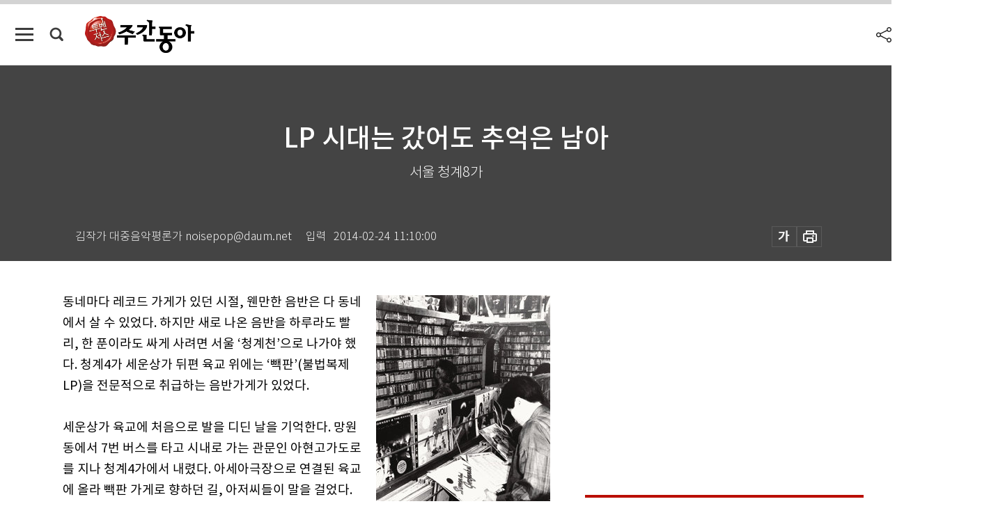

--- FILE ---
content_type: text/html; charset=UTF-8
request_url: https://weekly.donga.com/culture/article/all/11/97135/1
body_size: 15083
content:
<!DOCTYPE html>
<html lang="ko">
<head>
<title>LP 시대는 갔어도 추억은 남아｜주간동아</title>
<meta charset="utf-8" />
<meta http-equiv="X-UA-Compatible" content="IE=edge" />
<meta name='keywords' content='주간동아, 동아일보, 동아닷컴, Weekly.donga.com'>
<meta name='description' content="">
<meta name='writer' content='주간동아'>
<link rel="image_src" href="" />
<link rel='stylesheet' type='text/css' href='https://image.donga.com/magazine/week_w/css/style_sub.css?t=20250410' />
<script data-ad-client='ca-pub-3925768217140661' async src='https://pagead2.googlesyndication.com/pagead/js/adsbygoogle.js'></script>
<!-- dable meta tag -->
<!-- 아이템 ID (필수): 아이템을 식별하기 위해 사용하시는 유일한 키를 입력해 주셔야 하며, 문자 혹은 숫자를 입력하실 수
있으며, 동일한 아이템의 경우, PC와 모바일에서 동일한 아이템 ID 값을 가져야 합니다. -->
<meta content="97135" property="dable:item_id">

<!-- 아이템 작성자(기자명) (필수) -->
<meta content="김작가 대중음악평론가 noisepop@daum.net" property="dable:author">

<!-- 아이템 카테고리 -->
<meta content="문화&amp;라이프" property="article:section"> <!-- 메인 카테고리 (필수) -->

<!-- 아이템 작성일(ISO 8601) (필수) -->
<meta content="2014-02-24T11:10:00+09:00" property="article:published_time"> <!-- 예(한국시간 오후 1:20) -->

<meta name='robots' content='max-image-preview:none'/>
<meta property="og:title" content="" />

<meta property="og:type" content="article" />
<meta property="og:site_name" content="주간동아" />
<meta property="og:description" content="" />
<meta property="og:pubdate" content="" />
<meta property='og:url' content='https://weekly.donga.com/culture/article/all/11/97135/1'><meta name='twitter:url' content='https://weekly.donga.com/culture/article/all/11/97135/1' />
<meta name="twitter:card" content="summary_large_image" />
<meta name="twitter:image:src" content="" />
<meta name="twitter:site" content="@dongamedia" />
<meta name="twitter:description" content="" />
<meta name="twitter:title" content="" />
<meta itemprop="name" content="">
<meta itemprop="description" content="">


<link rel='stylesheet' type='text/css' href='https://image.donga.com/magazine/week_m/css/jquery-ui.css' />
<script type="text/javascript" src="https://image.donga.com/donga/js.v.1.0/jquery-latest.js"></script>
<script type='text/javascript' src='https://image.donga.com/donga/js.v.1.0/jquery-ui.js'></script>
<script type='text/javascript' src='https://image.donga.com/donga/js.v.1.0/jquery-cookie.js'></script>
<script type='text/javascript' src='https://image.donga.com/donga/js.v.1.0/donga.js'></script>
<script type="text/javascript" src="https://image.donga.com/donga/js.v.2.0/slick.js"></script>
<link rel="stylesheet" type="text/css" href="https://image.donga.com/donga/css.v.2.0/slick.css"/>
<script type='text/javascript' src="https://image.donga.com/magazine/week_w/js/common.js?t=20260120"></script>
<script async src="https://securepubads.g.doubleclick.net/tag/js/gpt.js"></script>
<script>
  window.googletag = window.googletag || {cmd: []};
  googletag.cmd.push(function() {
    googletag.defineSlot('/106061858/donga_magazine/pc_magazine_300250', [300, 250], 'div-gpt-ad-1697095737422-0').addService(googletag.pubads());
    googletag.defineSlot('/106061858/donga_magazine/pc_magazine_120600', [120, 600], 'div-gpt-ad-1697098371287-0').addService(googletag.pubads());
    googletag.defineSlot('/106061858/pc_magazine_970250_1', [970, 250], 'div-gpt-ad-1697096865331-0').addService(googletag.pubads());
    googletag.defineSlot('/106061858/donga_magazine/pc_magazine_970250_2', [970, 250], 'div-gpt-ad-1697099813812-0').addService(googletag.pubads());
    googletag.pubads().enableSingleRequest();
    googletag.pubads().collapseEmptyDivs();
    googletag.enableServices();
  });
</script>

<script type="text/javascript" src="https://image.donga.com/donga/js.v.1.0/GAbuilder.js?t=20240911"></script>
<script type="text/javascript">
gabuilder = new GAbuilder('GTM-N9BWDNB') ;
let pageviewObj = {
    'up_login_status' : 'N',
        'ep_contentdata_content_id' : '11.97135' ,
        'ep_contentdata_content_title' : 'LP 시대는 갔어도 추억은 남아' ,
        'ep_contentdata_delivered_date' : '2014-02-24 11:10:00' ,
        'ep_contentdata_content_category_1depth' : '문화&라이프' ,
        'ep_contentdata_content_category_2depth' : '-' ,
        'ep_contentdata_content_type' : '-' ,
        'ep_contentdata_content_tags' : '-' ,
        'ep_contentdata_author_name' : '-' ,
        'ep_contentdata_content_source' : '' ,
        'ep_contentdata_content_multimedia' : '-' ,
        'ep_contentdata_content_characters' : '0' ,
        'ep_contentdata_content_loginwall' : 'N' ,
        'ep_contentdata_content_series' : '김작가의 음담악담' ,
        'ep_contentdata_content_issue' : '-' ,
        'ep_contentdata_author_dept' : '-'
}
gabuilder.GAScreen(pageviewObj);
</script>

</head>
<body>
    
<!-- Google Tag Manager (noscript) -->
<noscript><iframe src='https://www.googletagmanager.com/ns.html?id=GTM-N9BWDNB' height='0' width='0' style='display:none;visibility:hidden'></iframe></noscript>
<!-- End Google Tag Manager (noscript) -->
        <div id="wrap" class="sub_page">
        <div id="header" class="header view_page">
            <div class="progress_area">
                <div class="progress_bar"></div>
            </div>
            <div class="header_inner">
                <div class="util_box left_box">
                <button class="icon_comm btn_full_menu" type="button"></button>
<button class="icon_comm btn_search" type="button"></button>
<div class="search_box">
    <form action="https://weekly.donga.com/search" method="get">
        <div class="search_bar">
            <input type="text" name="query" id="query" class="top_search" placeholder="검색어를 입력하세요.">
            <button class="icon_comm btn_search" type="submit"></button>
        </div>
    </form>
    <div id="latest_cont" class="latest_cont">
        <div class="list_cont" id="search_saved">
            <span class="tit">최근검색어</span>
            <p class='no_search'>최근 검색어<br /> 내역이 없습니다.</p>
        </div>
        <div id="fun_cont" class="fun_cont">
            <span class='btn_save'>검색어 저장 <button type='button' class='save' data-save='Y'>끄기</button></span>
            <button type="button" class="btn_close icon_com01 close">닫기</button>
        </div>
    </div>
</div>
            <script>
            $('#fun_cont .save').on('click', function () {
                if ( $(this).data('save') == "N" )
                {
                    $(this).data('save', 'Y') ;
                    $(this).html('끄기');
                    $.cookie('WEEKLYsearchWordSave', 'Y', { expires: 365, path: '/', domain: 'donga.com' });
                    $("#latest_cont p").remove() ;
                    $("#latest_cont ul").show() ;

                    let eventObj = {};
                    eventObj = {
                        event_name : 'search_event',
                        ep_button_name : '검색어 저장 켜기',
                        ep_button_area : '헤더',
                        ep_button_category : '공통'
                    }
                    gabuilder.GAEventOBJ(eventObj) ;
                }
                else
                {
                    $(this).data('save', 'N') ;
                    $(this).html('켜기');
                    $.cookie('WEEKLYsearchWordSave', 'N', { expires: 365, path: '/', domain: 'donga.com' });
                    $("#latest_cont ul").hide() ;
                    $("#latest_cont .list_cont .no_search").remove() ;
                    $("#latest_cont .list_cont").append("<p class='no_search'>검색어 저장 기능을<br /> 확인해주세요.</p>") ;

                    let eventObj = {};
                    eventObj = {
                        event_name : 'search_event',
                        ep_button_name : '검색어 저장 끄기',
                        ep_button_area : '헤더',
                        ep_button_category : '공통'
                    }
                    gabuilder.GAEventOBJ(eventObj) ;
                }
                return false;
            });
            $('#latest_cont .btn_del').on('click', function () {
                var word = $(this).data('word') ;
                setCookieSearch(word) ;
                $(this).parent().remove() ;
                return false;
            });
            function setCookieSearch(word)
            {
                $.ajax({
                    type: "GET",
                    url: "https://weekly.donga.com/search?mode=remove&query=" + word ,
                    dataType: "html",
                    success: function (result) {
                    }
                });
            }
            </script>

                </div>
                <h2 class="top_logo">
<a href="https://weekly.donga.com">
    <img src="https://image.donga.com/magazine/week_w/images/common/top_logo.png" alt="주간동아">
</a>
</h2>
<div id="gnb" class="gnb ">
    <ul class="gnb_menu">
        <li><a href="https://weekly.donga.com/coverstory">커버스토리</a></li>
        <li><a href="https://weekly.donga.com/politics">정치</a></li>
        <li><a href="https://weekly.donga.com/economy">경제</a></li>
        <li><a href="https://weekly.donga.com/society">사회</a></li>
        <li><a href="https://weekly.donga.com/inter">국제</a></li>
        <li><a href="https://weekly.donga.com/culture">문화&amp;라이프</a></li>
        <li><a href="https://weekly.donga.com/science">IT&amp;과학</a></li>
        <li><a href="https://weekly.donga.com/sports">스포츠</a></li>
        <li><a href="https://weekly.donga.com/people">피플</a></li>
    </ul>
</div>
                <div class="scroll_title">
                    <h2 class="current_title">LP 시대는 갔어도 추억은 남아</h2>
                    <button class='btn_editnum'><span class='month'>926</span>호 (2014. 2. 24)</button>
                </div>
                <div class="util_box right_box">
                    <button type="button" class="btn_share"></button>
                    <button type="button" class="btn_reply reply_yes">
                        <span class="replyCnt"></span>
                    </button>
                    <div class='login_wrap '>
    <button class='btn_login'><a href='https://secure.donga.com/membership/login.php?gourl=https%3A%2F%2Fweekly.donga.com%2Fculture%2Farticle%2Fall%2F11%2F97135%2F1' data-event_name="click_event" data-ep_button_name="로그인" data-ep_button_area="헤더" data-ep_button_category="공통" class='btn_login_gtm'>로그인</a></button>
    <div class='login_list_wrap'>
        <h2 class='user_name'><a href='https://secure.donga.com/membership/info.php'><span class='name'></span> 님</a></h2>
        <h3 class='menu_title'>내 콘텐츠</h3>
        <ul class='login_list'>
            <li>
                <a href='https://weekly.donga.com/Reporter?m=my'>내 구독 기자</a>
                <a href='https://weekly.donga.com/Series?m=my'>내 구독 연재</a>
            </li>
        </ul>
        <a href='https://secure.donga.com/membership/logout.php?gourl=https%3A%2F%2Fweekly.donga.com%2Fculture%2Farticle%2Fall%2F11%2F97135%2F1' class='logout'>로그아웃</a>
    </div>
</div>
                </div>
                <div id="shareLayer" class="share_layer">
                    <span class="title">공유하기</span>
                    <ul class="share_list"></ul>
                    <span class="icon_comm btn_close">닫기</span>
                </div>
            </div>
            <div class="full_menu_wrap">
    <div class="inner">
        <script src = 'https://dimg.donga.com/carriage/WEEKLY/cron/weekly_poster/weekly_poster.0.js?t=20260120'></script>
        <div class="menu_box">
            <ul class="menu_list gnb_list">
                <li><a href="https://weekly.donga.com/coverstory">커버스토리</a></li>
                <li><a href="https://weekly.donga.com/politics">정치</a></li>
                <li><a href="https://weekly.donga.com/economy">경제</a></li>
                <li><a href="https://weekly.donga.com/society">사회</a></li>
                <li><a href="https://weekly.donga.com/inter">국제</a></li>
                <li><a href="https://weekly.donga.com/culture">문화&amp;라이프</a></li>
                <li><a href="https://weekly.donga.com/science">IT&amp;과학</a></li>
                <li><a href="https://weekly.donga.com/sports">스포츠</a></li>
                <li><a href="https://weekly.donga.com/people">피플</a></li>
                <li><a href="https://weekly.donga.com/List">전체기사</a></li>
            </ul>
            <ul class="menu_list etc_list">
                <li><a href="https://weekly.donga.com/Series">연재</a></li>
                <li><a href="https://pf.kakao.com/_ExlPxixj" target='_blank'>기사제보</a></li>
                <li><a href="https://weekly.donga.com/Library?c=new">최신호 목차</a></li>
                <li><a href="https://web.donga.com/order/magazine/subscription.php" target="_blank">구독신청</a></li>
                <li><a href="https://weekly.donga.com/Library">라이브러리</a></li>
                <li><a href="https://weekly.donga.com/Docs?m=ad">광고안내</a></li>
                <li><a href="https://weekly.donga.com/Reporter">기자페이지</a></li>
            </ul>
        </div>
    </div>
</div>
        </div>
    
            <div class="editart_list_wrap">
            <div class="editart_list">
                <div class="title_cont">
                    <h3 class='title'>주간동아 <span class='month_num'>926</span>호</h3>
                    <button class="btn_all"><a href="https://weekly.donga.com/Library?c=926">전체목차보기</a></button>
                    <button class="btn_close"></button>
                    <h4 class='pub_date'>..</h4>
                </div>
                <ul class="editart_list_contents">
                        <li class='list_cate'><h5 class='category'>커버스토리</h5><ul class='contents_list'><li><a href='https://weekly.donga.com/coverstory/article/01/11/97126/1'>홀딱 벗겨지는 사생활</a></li><li><a href='https://weekly.donga.com/coverstory/article/01/11/97124/1'>농땡이? 숨소리까지 꼼짝 마!</a></li></ul></li><li class='list_cate'><h5 class='category'>정치</h5><ul class='contents_list'><li><a href='https://weekly.donga.com/politics/article/03/11/97132/1'>천해성 밀어낸 실세는 도대체 누구?</a></li><li><a href='https://weekly.donga.com/politics/article/03/11/97129/1'>‘朴心’ 때문에 박 터지는 與</a></li><li><a href='https://weekly.donga.com/politics/article/03/11/97125/1'>경제 회복·남북관계 개선 두 날개로 날아오르나</a></li></ul></li><li class='list_cate'><h5 class='category'>경제</h5><ul class='contents_list'><li><a href='https://weekly.donga.com/economy/article/04/11/97142/1'>늘려라! 해외펀드 투자를</a></li><li><a href='https://weekly.donga.com/economy/article/04/11/97141/1'>고소득층 지갑 열면…봄 온다</a></li><li><a href='https://weekly.donga.com/economy/article/04/11/97140/1'>글로벌 우량 기업 고령화 대책은 달랐다</a></li></ul></li><li class='list_cate'><h5 class='category'>사회</h5><ul class='contents_list'><li><a href='https://weekly.donga.com/society/article/05/11/97148/1'>“남과 같은 신혼여행 앙대요~”</a></li><li><a href='https://weekly.donga.com/society/article/05/11/97145/1'>“기둥, 보 모두 날림…준공검사도 잘못”</a></li><li><a href='https://weekly.donga.com/society/article/05/11/97127/1'>코오롱·부산外大 참사 피해자에 합당한 배상 책임</a></li><li><a href='https://weekly.donga.com/society/article/05/11/97121/1'>374명 外</a></li></ul></li><li class='list_cate'><h5 class='category'>국제</h5><ul class='contents_list'><li><a href='https://weekly.donga.com/inter/article/06/11/97153/1'>친한파 ‘혼다 의원 구하기’</a></li><li><a href='https://weekly.donga.com/inter/article/06/11/97152/1'>지재룡 주중대사 北, 3월 전격 소환하나</a></li><li><a href='https://weekly.donga.com/inter/article/06/11/97151/1'>“伊 일자리 창출”… 청바지 총리 행보</a></li><li><a href='https://weekly.donga.com/inter/article/06/11/97150/1'>“인권유린 ‘반인도 범죄’ 北 지도부에 보내는 경고장”</a></li></ul></li><li class='list_cate'><h5 class='category'>문화&라이프</h5><ul class='contents_list'><li><a href='https://weekly.donga.com/culture/article/07/11/97146/1'>한국은 지금 “셸 위 탱고?”</a></li><li><a href='https://weekly.donga.com/culture/article/07/11/97139/1'>꽃보다 눈부신 ‘눈꽃세상’</a></li><li><a href='https://weekly.donga.com/culture/article/07/11/97138/1'>우리 이웃집 그 여자 혹시 외계인?</a></li><li><a href='https://weekly.donga.com/culture/article/07/11/97137/1'>지하 권력 주무르는 찌라시 세상</a></li><li><a href='https://weekly.donga.com/culture/article/07/11/97136/1'>가시 돋친 가족, 탐욕의 맨 얼굴</a></li><li><a href='https://weekly.donga.com/culture/article/07/11/97135/1'>LP 시대는 갔어도 추억은 남아</a></li><li><a href='https://weekly.donga.com/culture/article/07/11/97134/1'>기대된다, 카멜레온 악단 음색</a></li><li><a href='https://weekly.donga.com/culture/article/07/11/97133/1'>神보다 중요한 가치는 무엇인가</a></li><li><a href='https://weekly.donga.com/culture/article/07/11/97131/1'>마카롱과 초콜릿 한입…달콤한 세상</a></li><li><a href='https://weekly.donga.com/culture/article/07/11/97130/1'>닥치고 맛있게 치킨전쟁 입은 즐거워!</a></li><li><a href='https://weekly.donga.com/culture/article/07/11/97128/1'>기네스에 위스키 투하 이거 ‘폭탄주’네</a></li><li><a href='https://weekly.donga.com/culture/article/07/11/97120/1'>8년 뒤 올림픽 갑니다</a></li><li><a href='https://weekly.donga.com/culture/article/07/11/97119/1'>무슨 나무의</a></li></ul></li><li class='list_cate'><h5 class='category'>IT&과학</h5><ul class='contents_list'><li><a href='https://weekly.donga.com/science/article/08/11/97144/1'>차세대 ‘갤럭시S5’에 쏠린 시선</a></li></ul></li><li class='list_cate'><h5 class='category'>스포츠</h5><ul class='contents_list'><li><a href='https://weekly.donga.com/sports/article/09/11/97143/1'>쉬쉬 감췄던 고질병 확 도려내나</a></li></ul></li><li class='list_cate'><h5 class='category'>피플</h5><ul class='contents_list'><li><a href='https://weekly.donga.com/people/article/10/11/97149/1'>“무대서 만나는 셰익스피어 또 다른 매력 발산하죠”</a></li><li><a href='https://weekly.donga.com/people/article/10/11/97147/1'>“No  2가 아닌 예능으로 제 2전성기”</a></li><li><a href='https://weekly.donga.com/people/article/10/11/97123/1'>“아랫목 온기 윗목으로 국민이 체감하게 할 것”  </a></li><li><a href='https://weekly.donga.com/people/article/10/11/97122/1'>“약속 바꾸면서도 선방…갑을관계 개선 더 챙겨야 ”  </a></li></ul></li>
                </ul>
            </div>
        </div>        <div id="contents">
            <div class="article_wrap">
                <div class="article_top">
                    <div class="inner">
                        <h3 class="sub_title"></h3>
                        <p class="title_text">LP 시대는 갔어도 추억은 남아</p>
                        <p class="title_sub_text">서울 청계8가</p>
                        <div class="top_below_box">
                            <li class='info_write'><h4 class='info_writer'><p class='name'>김작가 대중음악평론가 noisepop@daum.net</p></h4><p class='info_time'>입력<span class='time'>2014-02-24 11:10:00</span></p></li>
                            <div class="util_box">
                                <button type="button" class="btn_util btn_font"></button>
                                <button type="button" class="btn_util btn_print"></button>
                                
                            </div>
                            <div id="fontLayer" class="font_layer">
                                <span class="title">글자크기 설정</span>
                                <span class="font_size">
                                    <button type="button" class="btn_font01">가</button>
                                    <button type="button" class="btn_font02">가</button>
                                    <button type="button" class="btn_font03 on">가</button>
                                    <button type="button" class="btn_font04">가</button>
                                </span>
                                <span class="icon_com01 btn_close">닫기</span>
                            </div>
                        </div>
                    </div>
                </div>
                <div class="article_contents">
                    <div class="inner">
                        <div class="content">
                            <div class="article_view">
                            
                            <div class='photo_right'><img src='https://dimg.donga.com/egc/CDB/WEEKLY/Article/20/14/02/24/201402240500017_1.jpg' alt='LP 시대는 갔어도 추억은 남아'><p class='desc' style='width:250px;'>1980년대 말 서울 청계천 인근의 한 음반 가게.</p></div>동네마다 레코드 가게가 있던 시절, 웬만한 음반은 다 동네에서 살 수 있었다. 하지만 새로 나온 음반을 하루라도 빨리, 한 푼이라도 싸게 사려면 서울 ‘청계천’으로 나가야 했다. 청계4가 세운상가 뒤편 육교 위에는 ‘빽판’(불법복제 LP)을 전문적으로 취급하는 음반가게가 있었다.<br><br>세운상가 육교에 처음으로 발을 디딘 날을 기억한다. 망원동에서 7번 버스를 타고 시내로 가는 관문인 아현고가도로를 지나 청계4가에서 내렸다. 아세아극장으로 연결된 육교에 올라 빽판 가게로 향하던 길, 아저씨들이 말을 걸었다. 포르노 영화 비디오테이프와 잡지를 몰래 파는 아저씨들이었다. 소문은 익히 들어 알고 있었으되, 막상 아저씨들의 유혹을 최초로 직면하는 순간 나는 미국의 퇴락한 도시 뒷골목에서 마약상과 접촉하는 소년이 된 기분이었다. <br><br>돌아올 수 없는 어둠의 세계에 발을 담그지 않겠다는 의식의 발로라기보다 너무 비싸서 유혹을 뿌리쳤다. 그리고 1500~2000원짜리 빽판 몇 장을 산 후 부리나케 육교를 내려왔다. 그러고는 역시 청계4가에 모여 있던 음반 도매상에 들어가 그 주에 라이선스로 발매된 새 앨범들을 구매한 후 다시 7번 버스를 타고 집으로 돌아왔다. 아현고가도로를 지날 즈음에는 차창으로 석양 빛이 날아들었다. 그렇게 음악 애호가의 길에 입문했다.<br><br>입문단계가 끝나고 심화단계에 도달했다. 그때 주무대는 청계4가가 아니라 8가였다. 청계8가는 4가보다 훨씬 복잡했다. 후일 왕자웨이 감독의 ‘아비정전’에 나오는 홍콩 구룡성채를 보며 나는 청계8가를 떠올렸다. 복마전 같았다. <br><br>그 복마전 안에는 장안레코드와 돌레코드가 있었다. 1980년대부터 90년대 초·중반까지 장안의 음악 애호가가 모두 모여들던 곳이었다. 빽판과 라이선스, 원판(수입 LP)까지 모든 게 구비된 곳이었고, 물량 또한 어마어마했다. 입문단계 시절에는 머릿속 ‘장바구니’에 미리 담아둔 음반만 샀지만, 이 무렵엔 족히 10만 장은 넘을 앨범들을 하나하나 다 빼보며 몇 시간을 보냈다. 그래봐야 가난한 고교생은 고작 한 번에 서너 장 살 뿐이었지만 눈치를 주는 직원은 없었다.<br><br><script type='text/javascript' src='https://image.donga.com/dac/MAGAZINE/PC/magazine_common_view_middle_5para_01.js'></script><br><br>모든 정보를 음악 잡지에 의존할 수밖에 없던 시절이었다. 앨범 표지와 곡 제목, 멤버 이름과 사진을 몇 시간씩 들여다보는 것만으로도 많은 공부가 됐다. 공부가 끝나면 손가락 끝이 먼지로 꼬질꼬질해졌다. 집으로 돌아오는 버스 안에서 그날 산 음반 커버를 조심스럽게 뜯었다. LP의 플라스틱 냄새가 피어올랐다. 봉투에 머리를 박고 그 냄새를 맡았다. 음악에 빠져 있던 소년에게 LP 향은 세상 그 어떤 꽃보다 좋았다.<br><br>대학에 들어가서도 마찬가지였다. 과외를 비롯한 온갖 아르바이트로 번 돈은 술값 아니면 판값으로 나갔다. 1995년 LP 생산이 대부분 중단돼 CD를 주로 살 때는 홍대 앞에도 좋은 음반가게가 적잖이 흥했다. 청계8가를 찾을 일이 없었다. <br><br>최근 어쩌다가 청계8가에 들렀다. 19년 만의 방문이었다. 장안레코드와 돌레코드는 여전히 그 자리에 있었다. 주변 지역이 대부분 철거와 재개발로 사라졌지만, 음반가게 주변의 복마전 같은 풍경은 그대로였다. 청계고가도로도, 아현고가도로도 사라진 길을 따라 홍대 앞으로 돌아오면서 LP의 환후(幻嗅)를 느꼈다. 그때 같은 공간을 누볐을, 지금은 음악계에 몸담은 사람들을 모아 조만간 다시 청계8가에 가볼 예정이다. 동창회 같은 시간이 될 것이다.<br><br>
                            </div>
                            <div class="article_bottom">
                                <!-- 키워드 -->
                                
                                <!-- //키워드 -->
                                <!-- 관련 기획/연재 -->
                                                        <div class='relative_article'>
                            <div class='title_cont'>
                                <h4 class='title'><a href='https://weekly.donga.com/Series?c=9907050005' data-event_name="click_content_event" data-ep_button_name="김작가의 음담악담" data-ep_button_area="관련 연재" data-ep_button_category="기사뷰">김작가의 음담악담</a></h4>
                                <button type='button' class='btn_subscribe'  data-scrap='9907050005' data-scrap_type='series' data-scrap_name='김작가의 음담악담' data-scrap_idx='/culture/article/all/11/2447662/1' >구독</button>
                            </div>
                            <div class='relative_cont'>
                                <div class='thum'><img src='https://dimg.donga.com/a/250/170/90/1/ugc/CDB/WEEKLY/Article/60/2f/5f/0c/602f5f0c0876d2738de6.jpg' alt='' /></div>
                                <ul class='relative_article_list'>
                                    <li class='list_item'><a href='https://weekly.donga.com/culture/article/all/11/2447662/1' data-event_name="click_content_event" data-ep_button_name="김민기가 ‘친구’를 부른 그날, 한국 포크가 시작됐다" data-ep_button_area="관련 연재" data-ep_button_category="기사뷰"><h5 class='relative_title'>김민기가 ‘친구’를 부른 그날, 한국 포크가 시작됐다</h5><p class='relative_txt'>1월 21일 SBS에서 방영된 ‘전설의 무대 아카이브K’는 서울 대학로 학전소극장(학전)을 다뤘다. 1991년 김민기가 개관해 아직 그 자리를…</p></a></li><li class='list_item'><a href='https://weekly.donga.com/culture/article/all/11/2437936/1' data-event_name="click_content_event" data-ep_button_name="‘신묘한’ 음악 큐레이션 선보이는 스포티파이" data-ep_button_area="관련 연재" data-ep_button_category="기사뷰"><h5 class='relative_title'>‘신묘한’ 음악 큐레이션 선보이는 스포티파이</h5></a></li><li class='list_item'><a href='https://weekly.donga.com/culture/article/all/11/2414320/1' data-event_name="click_content_event" data-ep_button_name="BTS ‘한국대중음악상’ 최고 영예 도전" data-ep_button_area="관련 연재" data-ep_button_category="기사뷰"><h5 class='relative_title'>BTS ‘한국대중음악상’ 최고 영예 도전</h5></a></li>
                                </ul>
                            </div>
                        </div>
                                <!-- //관련 기획/연재 -->
                                
                                <!-- //댓글 -->
                                                    <div class="reply_wrap">
                        <div class="reply_box">
                            <link rel='stylesheet' type='text/css' href='https://image.donga.com/donga/css.v.2.0/donga_reply.css?t=20230913' />
                            <script type='text/javascript' src='https://image.donga.com/donga/js.v.4.0/spintop-comment.js?t=20230913'></script>
                            <a name='replyLayer'></a>
                            <div class="reply_top">
                                <span class="title">댓글</span>
                                <span class="txt"><em id='replyCnt' class='replyCnt'>0</em>개</span>
                            </div>
                            <div class='login_box'><a href='javascript:void(0);'  onclick="javascript:gabuilder.setMakeCookiePV('댓글', 'ga4Articleinfo', 'donga.com', 10, 'https://secure.donga.com/membership/login.php?gourl=https%3A%2F%2Fweekly.donga.com%2Fculture%2Farticle%2Fall%2F11%2F97135%2F1?comm'); return false;">의견을 남겨주세요. </a></div>
                            <div id='spinTopBestLayer' class='reply_con'></div>
                            <div class="more" style="display:block">
                                <a href="javascript:void(0);" class="btn_more" onclick="javascript:replyLayerPopup();" >
                                    <span class="txt_more">전체 댓글 <span class="replyCnt">0</span>개 보기</span>
                                    <span class="icon_com icon_more"></span>
                                </a>
                            </div>
                        </div>
                    </div>
                    <div id="replyLayerPopup">
                        <div class="reply_layer_con">
                            <div class="reply_box">
                                <a name='replyLayer'></a>
                                <div class="reply_top_wrap">
                                    <div class="reply_top">
                                        <span class="title">댓글</span>
                                        <span class="txt"><em class='replyCnt'>0</em>개</span>
                                    </div>
                                    <span class="layer_close" onclick="javascript:return replyPopupObj.hide();">닫기</span>
                                </div>
                                <div id="spinTopLayer"></div>
                            </div>
                            <div id="reply_gather"></div>
                        </div>
                    </div>

                            </div>
                        </div>
                        <!-- EAST -->
                        <div class="aside">
                            <div class="aside_top_ad">
                                <div class="tem_ad02"><!-- /106061858/donga_magazine/pc_magazine_300250 -->
<div id='div-gpt-ad-1697095737422-0' style='min-width: 300px; min-height: 250px;'>
  <script>
    googletag.cmd.push(function() { googletag.display('div-gpt-ad-1697095737422-0'); });
  </script>
</div></div>
                            </div>
                            <div class="aside_track prjct_srs">
                                <div class="aside_list_box prjct_srs">
                                    <ul class="aside_slide_list">
                                        <li class='list_item'><div class='title_cont'><h4 class='sub_title'>기획·연재</h4><h3 class='title'><a href='https://weekly.donga.com/Series?c=990456' data-event_name="click_content_event" data-ep_button_name="투(投)벤저스" data-ep_button_area="기획·연재" data-ep_button_category="기사뷰">투(投)벤저스</a></h3><button type='button' class='btn_subscribe'  data-scrap='990456' data-scrap_type='series' data-scrap_name='투(投)벤저스' data-scrap_idx='/economy/article/04/13/6061093/1' >구독</button></div><div class='list_cont'><a href='https://weekly.donga.com/economy/article/04/13/6061093/1' data-event_name="click_content_event" data-ep_button_name="중국의 대일 희토류 수출 차단… 한국 기업 피해 촉각" data-ep_button_area="기획·연재" data-ep_button_category="기사뷰">
                    <div class='thumb'><img src='https://dimg.donga.com/a/150/90/90/1/ugc/CDB/WEEKLY/Article/69/69/ab/24/6969ab241417a0a0a0a.jpg' alt=''></div>
                    <div class='info'>
                    <p>중국의 대일 희토류 수출 차단… 한국 기업 피해 촉각</p>
                    </div>
                    </a><a href='https://weekly.donga.com/economy/article/04/13/6061090/1' data-event_name="click_content_event" data-ep_button_name="제미나이·클라우드 앞세운 구글, 애플 제치고 ‘AI 강자’로 부상" data-ep_button_area="기획·연재" data-ep_button_category="기사뷰">
                    <div class='thumb'><img src='https://dimg.donga.com/a/150/90/90/1/ugc/CDB/WEEKLY/Article/69/69/a9/80/6969a9800688a0a0a0a.jpg' alt=''></div>
                    <div class='info'>
                    <p>제미나이·클라우드 앞세운 구글, 애플 제치고 ‘AI 강자’로 부상</p>
                    </div>
                    </a><a href='https://weekly.donga.com/economy/article/04/13/6061072/1' data-event_name="click_content_event" data-ep_button_name=" [영상] “국제사회 지정학적 리스크 지속… 방산株 중장기 상승 모멘텀”" data-ep_button_area="기획·연재" data-ep_button_category="기사뷰">
                    <div class='thumb'><img src='https://dimg.donga.com/a/150/90/90/1/ugc/CDB/WEEKLY/Article/69/6a/03/07/696a03072608a0a0a0a.jpg' alt=''></div>
                    <div class='info'>
                    <p> [영상] “국제사회 지정학적 리스크 지속… 방산株 중장기 상승 모멘텀”</p>
                    </div>
                    </a></div></li><li class='list_item'><div class='title_cont'><h4 class='sub_title'>기획·연재</h4><h3 class='title'><a href='https://weekly.donga.com/Series?c=990466' data-event_name="click_content_event" data-ep_button_name="돈의 심리" data-ep_button_area="기획·연재" data-ep_button_category="기사뷰">돈의 심리</a></h3><button type='button' class='btn_subscribe'  data-scrap='990466' data-scrap_type='series' data-scrap_name='돈의 심리' data-scrap_idx='//article/990466/13/6061423/1' >구독</button></div><div class='list_cont'><a href='https://weekly.donga.com//article/990466/13/6061423/1' data-event_name="click_content_event" data-ep_button_name="부자가 돈보다 중요하게 생각하는 건 시간" data-ep_button_area="기획·연재" data-ep_button_category="기사뷰">
                    <div class='thumb'><img src='https://dimg.donga.com/a/150/90/90/1/ugc/CDB/WEEKLY/Article/69/69/f0/48/6969f048264da0a0a0a.jpg' alt=''></div>
                    <div class='info'>
                    <p>부자가 돈보다 중요하게 생각하는 건 시간</p>
                    </div>
                    </a><a href='https://weekly.donga.com//article/990466/13/6051571/1' data-event_name="click_content_event" data-ep_button_name="주택 보유세 올리면 집값도 뛴다" data-ep_button_area="기획·연재" data-ep_button_category="기사뷰">
                    <div class='thumb'><img src='https://dimg.donga.com/a/150/90/90/1/ugc/CDB/WEEKLY/Article/69/61/a2/7b/6961a27b1fd3a0a0a0a.png' alt=''></div>
                    <div class='info'>
                    <p>주택 보유세 올리면 집값도 뛴다</p>
                    </div>
                    </a><a href='https://weekly.donga.com//article/990466/13/6039412/1' data-event_name="click_content_event" data-ep_button_name="부자가 친구의 성공을 반기는 이유" data-ep_button_area="기획·연재" data-ep_button_category="기사뷰">
                    <div class='thumb'><img src='https://dimg.donga.com/a/150/90/90/1/ugc/CDB/WEEKLY/Article/69/57/52/38/6957523826e0a0a0a0a.png' alt=''></div>
                    <div class='info'>
                    <p>부자가 친구의 성공을 반기는 이유</p>
                    </div>
                    </a></div></li><li class='list_item'><div class='title_cont'><h4 class='sub_title'>기획·연재</h4><h3 class='title'><a href='https://weekly.donga.com/Series?c=990927' data-event_name="click_content_event" data-ep_button_name="위클리 해축" data-ep_button_area="기획·연재" data-ep_button_category="기사뷰">위클리 해축</a></h3><button type='button' class='btn_subscribe'  data-scrap='990927' data-scrap_type='series' data-scrap_name='위클리 해축' data-scrap_idx='//article/990927/13/6061492/1' >구독</button></div><div class='list_cont'><a href='https://weekly.donga.com//article/990927/13/6061492/1' data-event_name="click_content_event" data-ep_button_name="‘아스널 전술의 시작과 끝’ 라이스, EPL과 월드컵 동시 우승 노린다" data-ep_button_area="기획·연재" data-ep_button_category="기사뷰">
                    <div class='thumb'><img src='https://dimg.donga.com/a/150/90/90/1/ugc/CDB/WEEKLY/Article/69/69/f5/ac/6969f5ac0d04a0a0a0a.jpg' alt=''></div>
                    <div class='info'>
                    <p>‘아스널 전술의 시작과 끝’ 라이스, EPL과 월드컵 동시 우승 노린다</p>
                    </div>
                    </a><a href='https://weekly.donga.com//article/990927/13/6050224/1' data-event_name="click_content_event" data-ep_button_name="맨시티, ‘특급 골잡이’ 세메뇨 영입으로 공격 퍼즐 완성 노린다" data-ep_button_area="기획·연재" data-ep_button_category="기사뷰">
                    <div class='thumb'><img src='https://dimg.donga.com/a/150/90/90/1/ugc/CDB/WEEKLY/Article/69/60/8b/70/69608b702023a0a0a0a.jpg' alt=''></div>
                    <div class='info'>
                    <p>맨시티, ‘특급 골잡이’ 세메뇨 영입으로 공격 퍼즐 완성 노린다</p>
                    </div>
                    </a><a href='https://weekly.donga.com//article/990927/13/6039379/1' data-event_name="click_content_event" data-ep_button_name="[영상] “요즘 세계 축구는 ‘더 많이, 더 세게 뛰는’ 게 대세”" data-ep_button_area="기획·연재" data-ep_button_category="기사뷰">
                    <div class='thumb'><img src='https://dimg.donga.com/a/150/90/90/1/ugc/CDB/WEEKLY/Article/69/5b/48/5d/695b485d1f4fa0a0a0a.jpg' alt=''></div>
                    <div class='info'>
                    <p>[영상] “요즘 세계 축구는 ‘더 많이, 더 세게 뛰는’ 게 대세”</p>
                    </div>
                    </a></div></li><li class='list_item'><div class='title_cont'><h4 class='sub_title'>기획·연재</h4><h3 class='title'><a href='https://weekly.donga.com/Series?c=990784' data-event_name="click_content_event" data-ep_button_name="김상하의 이게 뭐Z?" data-ep_button_area="기획·연재" data-ep_button_category="기사뷰">김상하의 이게 뭐Z?</a></h3><button type='button' class='btn_subscribe'  data-scrap='990784' data-scrap_type='series' data-scrap_name='김상하의 이게 뭐Z?' data-scrap_idx='//article/0701/13/6054589/1' >구독</button></div><div class='list_cont'><a href='https://weekly.donga.com//article/0701/13/6054589/1' data-event_name="click_content_event" data-ep_button_name="Z세대의 ‘N인N색’ 새해맞이" data-ep_button_area="기획·연재" data-ep_button_category="기사뷰">
                    <div class='thumb'><img src='https://dimg.donga.com/a/150/90/90/1/ugc/CDB/WEEKLY/Article/69/64/b7/63/6964b7630f16a0a0a0a.png' alt=''></div>
                    <div class='info'>
                    <p>Z세대의 ‘N인N색’ 새해맞이</p>
                    </div>
                    </a><a href='https://weekly.donga.com//article/990784/13/6039403/1' data-event_name="click_content_event" data-ep_button_name="Z세대가 선택한 ‘추억 소환’ 유행" data-ep_button_area="기획·연재" data-ep_button_category="기사뷰">
                    <div class='thumb'><img src='https://dimg.donga.com/a/150/90/90/1/ugc/CDB/WEEKLY/Article/69/57/51/c0/695751c00fb1a0a0a0a.jpg' alt=''></div>
                    <div class='info'>
                    <p>Z세대가 선택한 ‘추억 소환’ 유행</p>
                    </div>
                    </a><a href='https://weekly.donga.com//article/0701/13/6026776/1' data-event_name="click_content_event" data-ep_button_name="올해 Z세대가 픽한 생일카페는 ‘예수님 생일카페’" data-ep_button_area="기획·연재" data-ep_button_category="기사뷰">
                    <div class='thumb'><img src='https://dimg.donga.com/a/150/90/90/1/ugc/CDB/WEEKLY/Article/69/4b/bb/7e/694bbb7e0055a0a0a0a.png' alt=''></div>
                    <div class='info'>
                    <p>올해 Z세대가 픽한 생일카페는 ‘예수님 생일카페’</p>
                    </div>
                    </a></div></li>
                                    </ul>
                                    <div class="dot_box"></div>
                                </div>
                            </div>

<script>
    $(document).ready(function () {
        let max_scroll = 0;
        function progressBarArticle(titleDiv, contentDiv, footerDiv, progressBarObj) {
            if (titleDiv.length > 0 && contentDiv.length > 0 && footerDiv.length > 0 && progressBarObj.length > 0) {
                let windowHeight = $(window).height();
                let titleDivHeight = titleDiv.outerHeight(true);
                let footerHeight = footerDiv.outerHeight(true);
                let targetDivTop = contentDiv.offset().top - titleDivHeight - $(window).scrollTop();
                let progress = 0;
                if (targetDivTop <= 0) {
                    let articleHeight = contentDiv.height() + titleDivHeight - footerHeight;
                    let targetDivBottom = targetDivTop + articleHeight;
                    if (targetDivBottom > 0) {
                        progress = (1 - (targetDivBottom / articleHeight)) * 100;
                    } else {
                        progress = 100;
                    }
                } else {
                    progress = 0;
                }
                progressBarObj.width(progress + '%');
                if (progress > max_scroll) {
                    max_scroll = progress
                    if (progress > 100) {
                        max_scroll = 100;
                    }
                }
            }
        }

        $(window).scroll(function () {
            progressBarArticle($('#contents .article_top'), $('.article_view'), $('.article_bottom'), $('.progress_bar'));
        });

        window.replyPopupObj = Popup($('#replyLayerPopup'), {
            vertical: 'top',     /* top, bottom, center */
            horizontal: 'right',  /* left, right, center */
            //effect: 'blind',  /* clip slide blind */
            //direction: 'right',   /* up, down, left, right */
            duration: 0.1
        });

        $('.btn_reply').on('click', function () {
            replyPopupObj.show();
        });
    })
</script>
<script>
    window.replyPopupObj = Popup( $( '#replyLayerPopup' ), {
    	vertical: 'top',     /* top, bottom, center */
    	horizontal: 'right',  /* left, right, center */
    	//effect: 'blind',  /* clip slide blind */
    	//direction: 'right',   /* up, down, left, right */
    	duration: 0.1
    });

    var spinTopParams = new Array();
    spinTopParams['length'] = '10' ;
    spinTopParams['show'] = '3';
    spinTopParams['anchor'] = '0';
    spinTopParams['site'] = 'weekly.donga.com' ;
    spinTopParams['newsid'] = 'WEEKLY.97135' ;
    spinTopParams['newsurl'] = 'https://weekly.donga.com/culture/article/all/11/97135/1' ;
    spinTopParams['newstitle'] = 'LP 시대는 갔어도 추억은 남아' ;
    spinTopParams['newsimage'] = '' ;


    var chk_comment = true;
    $(window).scroll(function(){
        if( chk_comment && ($(window).scrollTop() > $(".reply_wrap").position().top - $(window).height()) )
        {
            chk_comment = false;
            _spinTopBest(spinTopParams, 1) ;

        }
    });


    function replyLayerPopup( cSort )
    {
        replyPopupObj.show();
    }
    function callCSset(key, val)
    {
        var targetUrl = "/HUB/common/cs.php?s="+key+"&u="+val ;
        $.ajax( {
            type: "GET",
            url: targetUrl,
            dataType: "html",
            success: function (result) {
            }
        });
    }
$(document).ready( function()
{
    _spinTopCount(spinTopParams);
    _spinTopNewsInfo(spinTopParams) ;
    _spinTop (spinTopParams, 1, 0 ) ;
    

    $('.article_view').css({'font-size':'18px'});

    $('.btn_recommend').attr('onclick', '_spinTopLike(spinTopParams);');

    $('body').on('click', '#spinTopLayerCommentListMore', function(){
        _spinTopBest(spinTopParams, 1) ;
    });

    $('.btn_print').on('click', function(){
        window.open( 'https://weekly.donga.com/Print?cid=97135',  'Print',  "width=720, height=700, scrollbars=yes, resizable=yes");
    });

    $('.btn_pdf').on('click', function(){
        window.open( 'https://web.donga.com/pdf/pdf_viewer.php?vcid=&prod=WEEKLY',  'pdf_viewer',  "");
    });

    $('.btn_share').on('click',function(){
        snsShare();
    });

    $('.font_layer .font_size').find('button').on('click',function(){
        var fontArr = [14, 16, 18, 20];
        var fontIndex = $(this).index();
        callCSset('pfs',  fontArr[fontIndex]) ;
    })
});

</script>
<script type='text/javascript' src='https://image.donga.com/js/kakao.link.js'></script>
<script type='text/javascript' src='https://image.donga.com/donga/js/kakao-latest.min.js'></script>
<script type='text/javascript' src='https://image.donga.com/donga/js.v.1.0/clipboard.min.js'></script>
<script>
    Kakao.init('74003f1ebb803306a161656f4cfe34c4');
    function snsShare()
    {
        var post = new Object() ;
        post.p0 = 'LP 시대는 갔어도 추억은 남아 : 신동아';
        post.p1 = '동네마다 레코드 가게가 있던 시절, 웬만한 음반은 다 동네에서 살 수 있었다. 하지만 새로 나온 음반을 하루라도 빨리, 한 푼이라도 싸게 사려면 서울 ‘청계천’으로 나가야 했다. 청계4가 세운상가 뒤편 육교 위에는 ‘빽판’(불법복제…';
        post.p2 = 'http://dimg.donga.com/egc/CDB/WEEKLY/Article/20/14/02/24/201402240500017_1.jpg';
        post.p3 = 'https://weekly.donga.com/culture/article/all/11/97135/1';
        post.p4 = '11'
        post.p5 = '';
        post.p6 = 'PC';
        post.p7 = 'weekly.donga.com';
        post.p8 = '0172456';  //0124378
        post.p9 = 0;
        post.gid = '97135';

        var targetUrl = "/HUB/common/snssharebox.php" ;

        $.ajax({
            type : 'POST' ,
            url : targetUrl ,
            data : post ,
            dataType : 'html' ,
            error : function(result) { alert('error') ; } ,
            success : function(result) {
                $('.share_list').html(result) ;
            }
        });

        return false;
    }

</script>
                    <div class="aside_track most_latest">
                        <div class="aside_list_box most_latest">
                            <div class="tab_cont">
                                <script src = 'https://dimg.donga.com/carriage/WEEKLY/cron/weekly_bestclick1/weekly_bestclick1.0.js?t='></script>
                            </div>
                            
                        </div>
                    </div>

                </div>
            </div>
        </div>
        <div class="text_wrap">
            <!-- /106061858/donga_magazine/pc_magazine_970250_2 -->
<div id='div-gpt-ad-1697099813812-0' style='min-width: 970px; min-height: 250px;'>
  <script>
    googletag.cmd.push(function() { googletag.display('div-gpt-ad-1697099813812-0'); });
  </script>
</div>
        </div>        <div class="below_wrap">
           <div class="editor_recom">
                <div class="title_cont">
                    <h3 class="title">에디터 추천기사</h3>
                </div>
                <ul class="editor_recom_list">
                    <ul class='editor_recom_list'><li class='list_item'><a href='https://weekly.donga.com/economy/article/all/11/6061072/1' data-event_name="click_content_event" data-ep_button_name="“국제사회 지정학적 리스크 지속… 방산株 중장기 상승 모멘텀”" data-ep_button_area="에디터 추천기사" data-ep_button_category="기사뷰"><div class='thumb'><img src='https://dimg.donga.com/a/570/380/95/1/carriage/MAGAZINE/images/weekly_main_top/696d8b7c067dd2738e25.jpg' alt='“국제사회 지정학적 리스크 지속… <br>방산株 중장기 상승 모멘텀”'></div><div class='info'><h3 class='info_title'>“국제사회 지정학적 리스크 지속… <br>방산株 중장기 상승 모멘텀”</h3><h4 class='info_subtitle'>[영상] 이동헌 신한투자증권 팀장 <br>“러-우 종전은 새로운 시작… 방산 기업 수출 늘어날 여지”</h4><p class='info_phar'>“도널드 트럼프 미국 대통령의 국방예산 증액 기조는 한화에어로스페이스를 비롯한 국내 방산주에 단기 호재인 동시에 중장기적 상승 모멘텀이다. 러시아-우크라이나 전쟁이 끝나더라도 세계 곳곳의 지정학적 리스크는 계속될 공산이 크다. 그런…</p><p class='info_writer'>김우정 기자</p></div></a></li><li class='list_item'><a href='https://weekly.donga.com/economy/article/all/11/6065239/1' data-event_name="click_content_event" data-ep_button_name="[오늘의 급등주] 파죽지세 현대차, 시총 3위 올랐다" data-ep_button_area="에디터 추천기사" data-ep_button_category="기사뷰"><div class='thumb'><img src='https://dimg.donga.com/a/380/253/95/1/ugc/CDB/WEEKLY/Article/69/6d/8d/5c/696d8d5c0adaa0a0a0a.jpg' alt='[오늘의 급등주] 파죽지세 현대차, 시총 3위 올랐다'></div><div class='info'><h3 class='info_title'>[오늘의 급등주] 파죽지세 현대차, 시총 3위 올랐다</h3><p class='info_writer'>문영훈 기자</p></div></a></li><li class='list_item'><a href='https://weekly.donga.com/economy/article/all/11/6061090/1' data-event_name="click_content_event" data-ep_button_name="제미나이 앞세운 구글, 애플 제치고 ‘AI 강자’ 부상" data-ep_button_area="에디터 추천기사" data-ep_button_category="기사뷰"><div class='thumb'><img src='https://dimg.donga.com/a/380/253/95/1/ugc/CDB/WEEKLY/Article/69/69/a9/80/6969a9800688a0a0a0a.jpg' alt='제미나이 앞세운 구글, 애플 제치고 ‘AI 강자’ 부상'></div><div class='info'><h3 class='info_title'>제미나이 앞세운 구글, 애플 제치고 ‘AI 강자’ 부상</h3><p class='info_writer'>윤채원 기자</p></div></a></li><li class='list_item'><a href='https://weekly.donga.com/economy/article/all/11/6061093/1' data-event_name="click_content_event" data-ep_button_name="中 대일 희토류 수출 차단… 한국 기업 피해 촉각" data-ep_button_area="에디터 추천기사" data-ep_button_category="기사뷰"><div class='thumb'><img src='https://dimg.donga.com/a/380/253/95/1/ugc/CDB/WEEKLY/Article/69/69/ab/24/6969ab241417a0a0a0a.jpg' alt='中 대일 희토류 수출 차단… 한국 기업 피해 촉각'></div><div class='info'><h3 class='info_title'>中 대일 희토류 수출 차단… 한국 기업 피해 촉각</h3><p class='info_writer'>임경진 기자</p></div></a></li></ul>
                </ul>
            </div>
        </div></div>
             <div class='right_wingad'>
                 <!-- /106061858/donga_magazine/pc_magazine_120600 -->
<div id='div-gpt-ad-1697098371287-0' style='min-width: 120px; min-height: 600px;'>
  <script>
    googletag.cmd.push(function() { googletag.display('div-gpt-ad-1697098371287-0'); });
  </script>
</div>
             </div>
         </div>        <div id="footer" class="footer">
            <div class="full_menu_wrap">
                <div class="inner">
                    <script src = 'https://dimg.donga.com/carriage/WEEKLY/cron/weekly_poster/weekly_poster.0.js?t=20260120'></script>
                    <div class="menu_box">
                        <ul class="menu_list gnb_list">
                            <li><a href="https://weekly.donga.com/coverstory">커버스토리</a></li>
                            <li><a href="https://weekly.donga.com/politics">정치</a></li>
                            <li><a href="https://weekly.donga.com/economy">경제</a></li>
                            <li><a href="https://weekly.donga.com/society">사회</a></li>
                            <li><a href="https://weekly.donga.com/inter">국제</a></li>
                            <li><a href="https://weekly.donga.com/culture">문화&amp;라이프</a></li>
                            <li><a href="https://weekly.donga.com/science">IT&amp;과학</a></li>
                            <li><a href="https://weekly.donga.com/sports">스포츠</a></li>
                            <li><a href="https://weekly.donga.com/people">피플</a></li>
                            <li><a href="https://weekly.donga.com/List">전체기사</a></li>
                        </ul>
                        <ul class="menu_list etc_list">
                            <li><a href="https://weekly.donga.com/Series">연재</a></li>
                            <li><a href="https://pf.kakao.com/_ExlPxixj" target='_blank'>기사제보</a></li>
                            <li><a href="https://weekly.donga.com/Library?c=new">최신호 목차</a></li>
                            <li><a href="https://web.donga.com/order/magazine/subscription.php">구독신청</a></li>
                            <li><a href="https://weekly.donga.com/Library">라이브러리</a></li>
                            <li><a href="https://weekly.donga.com/Docs?m=ad">광고안내</a></li>
                            <li><a href="https://weekly.donga.com/Reporter">기자페이지</a></li>
                        </ul>
                    </div>
                </div>
            </div>
            <div class="bot_list_wrap">
                <div class="inner">
                    <h1 class="compony_name">동아닷컴</h1>
                    <ul class="bot_list">
                        <li>
                            <a href="https://www.donga.com/company" class="bot_menu">회사소개</a>
                            <a href="https://www.donga.com/company?m=adguide" class="bot_menu">광고 (인터넷, 전광판)</a>
                            <a href="https://www.donga.com/company?m=cooperation" class="bot_menu">제휴안내</a>
                            <a href="https://faq.donga.com/" class="bot_menu">고객센터</a>
                            <a href="https://secure.donga.com/membership/policy/service.php" class="bot_menu">이용약관</a>
                            <a href="https://secure.donga.com/membership/policy/privacy.php" class="bot_menu"><strong>개인정보처리방침</strong></a>
                            <a href="https://www.donga.com/news/Docs?p0=teenagers_doc" class="bot_menu">청소년보호정책(책임자: 구민회)</a>
                        </li>
                        <li>
                            <span class="bot_info">주소: 서울특별시 서대문구 충정로 29</span>
                            <span class="bot_info">Tel: 02-360-0400</span>
                            <span class="bot_info">등록번호: 서울아00741 </span>
                            <span class="bot_info">발행일자: 1996.06.18</span>
                            <span class="bot_info">등록일자: 2009.01.16 </span>
                            <span class="bot_info">발행·편집인: 신석호</span>
                        </li>
                        <li>
                            <p class="copy_right">Copyright by <span class="color">dongA.com</span> All rights reserved.</p>
                        </li>
                    </ul>
                </div>
            </div>
        </div>
    </div>
    <script>
    $(document).ready(function(){
        getMyscrap() ;
    });

    //구독버튼 클릭
    $(document).on('click', '.btn_subscribe[data-scrap][data-scrap_type][data-scrap_name]' , function(){
        var sid = $(this).data('scrap') ;
        var stype = $(this).data('scrap_type') ;
        var sname = $(this).data('scrap_name') ;
        if ( sid && stype && sname ) {
            var idx = $(this).data('scrap_idx') ;
            var position = $(this).data('scrap_position') ;
            var mode = 'toggle' ;
            if ( position == 'mypage' ) { mode = 'mypage_toggle' }
            scrap(mode, stype, sid, sname, position, idx) ;
        }
    });

    function scrap(m, stype='', sid='', sname='', position='', idx='')
    {
        var encode_sname = encodeURIComponent(sname) ;
        $.ajax({
            type: "GET",
            url: "https://weekly.donga.com/WEEKLY/scrap?m=" + m + "&stype=" + stype + "&sid=" + sid + "&sname=" + encode_sname + "&idx=" + idx,
            dataType: "html",
            success: function (result) {
                if (m == 'myinfo')
                {
                    $(".subscribe_tit").html(result);
                    $(".left_info .btn_more").show();
                }
                else if (m == 'myscrap')
                {
                    var scrapArr = result.split("|");
                    for (var i = 0; i < scrapArr.length; i++)
                    {
                        $('button.btn_subscribe[data-scrap= "' + scrapArr[i] + '"]').addClass('on');
                        $('button.btn_subscribe[data-scrap= "' + scrapArr[i] + '"]').text('구독중');
                    };
                }
                else
                {
                    var gtm_type = "" ;
                    if (stype == 'series') gtm_type = "연재" ;
                    else if (stype == 'reporter') gtm_type = "기자" ;

                    var gtm_sname = sname ;
                    if (stype == 'reporter')
                    {
                        var gtm_sidArr = sid.split("@");
                        gtm_sname = sname + '('+gtm_sidArr[0]+')' ;
                        sname = sname + " 기자" ;
                    }

                    if (result == 'NeedLogin')
                    {
                        var targetUrl = "https://secure.donga.com/membership/login.php?gourl=https%3A%2F%2Fweekly.donga.com%2Fculture%2Farticle%2Fall%2F11%2F97135%2F1" ;
                        location.href = targetUrl ;
                    }
                    else
                    {
                        var my_gudokcnt = parseInt($('#my_gudokcnt').text()) ;

                        //tag
                        if (result == 'insert')
                        {
                            $('.btn_subscribe[data-scrap= "' + sid + '"]').addClass('on');
                            $('.btn_subscribe[data-scrap= "' + sid + '"]').text('구독중');

                            //ga4
                            if ( gtm_sname != "" && gtm_type != "" )
                            {
                                let eventObj = {};
                                eventObj = {
                                    event_name : 'subscribe_event',
                                    ep_button_name : gtm_sname,
                                    ep_button_area : '구독하기',
                                    ep_button_category : '구독하기',
                                    ep_subscribe_type : gtm_type,
                                    ep_subscribe_name : gtm_sname
                                }
                                gabuilder.GAEventOBJ(eventObj) ;
                            }
                        }
                        else if (result == 'delete')
                        {
                            $('.btn_subscribe[data-scrap= "' + sid + '"]').removeClass('on');
                            $('.btn_subscribe[data-scrap= "' + sid + '"]').text('구독');
                        }
                        else if (result == 'found')
                        {
                            $('.btn_subscribe[data-scrap= "' + sid + '"]').addClass('on');
                        }
                        else if (result == 'full')
                        {
                            $("#subscribe_toast .txt").html("<span class='tit'>구독 수를 초과했습니다 <br> 삭제 후 구독 해주세요</span>");
                            $(".subscribe_tit .subscribe_box > div").last().css( "display", "none" );
                        }
                    }
                }
            }
        });

        return false;
    }

    function getMyscrap()
    {
        var login_check = "" ;

        if (login_check == true )
        {
            scrap('myscrap');
        }
        else if ( $('.logout em').length > 0 )
        {
            // pc 메인
            scrap('myscrap');
        }

        return false;
    }

    </script>

<script>
$(document).ready(function(){

    $('.btn_login_gtm').on('click', function(){
        let customObj = {};
        customObj = {
            ep_contentdata_content_title : '주간동아'
        }
        var ep_sign_up_method = "주간동아" ;
        gabuilder.setMakeCookiePV(ep_sign_up_method, 'ga4Articleinfo', 'donga.com', 10, 'https://secure.donga.com/membership/login.php?gourl=https://weekly.donga.com/culture/article/all/11/97135/1', customObj, false) ;
    });
});
</script>
</body>

</html><script>var _GCD = '9'; </script><script src='https://dimg.donga.com/acecounter/acecounter_V70.20130719.js'></script><script>_PL(_rl);</script>

--- FILE ---
content_type: text/html; charset=UTF-8
request_url: https://spintop.donga.com/comment?jsoncallback=jQuery111203348773760850636_1768848571797&m=count&p3=weekly.donga.com&p4=WEEKLY.97135&_=1768848571798
body_size: 224
content:
jQuery111203348773760850636_1768848571797( '0' ); 

--- FILE ---
content_type: text/html; charset=UTF-8
request_url: https://spintop.donga.com/comment?jsoncallback=jQuery111203348773760850636_1768848571799&m=newsinfo&p3=weekly.donga.com&p4=WEEKLY.97135&_=1768848571800
body_size: 300
content:
jQuery111203348773760850636_1768848571799( '{\"HEAD\":{\"STATUS\":\"none\",\"SITE\":\"weekly.donga.com\",\"NEWSID\":\"WEEKLY.97135\"}}' ); 

--- FILE ---
content_type: text/html; charset=utf-8
request_url: https://www.google.com/recaptcha/api2/aframe
body_size: 268
content:
<!DOCTYPE HTML><html><head><meta http-equiv="content-type" content="text/html; charset=UTF-8"></head><body><script nonce="TdBykG-Xqdt_XbYhAfQRoQ">/** Anti-fraud and anti-abuse applications only. See google.com/recaptcha */ try{var clients={'sodar':'https://pagead2.googlesyndication.com/pagead/sodar?'};window.addEventListener("message",function(a){try{if(a.source===window.parent){var b=JSON.parse(a.data);var c=clients[b['id']];if(c){var d=document.createElement('img');d.src=c+b['params']+'&rc='+(localStorage.getItem("rc::a")?sessionStorage.getItem("rc::b"):"");window.document.body.appendChild(d);sessionStorage.setItem("rc::e",parseInt(sessionStorage.getItem("rc::e")||0)+1);localStorage.setItem("rc::h",'1768848579608');}}}catch(b){}});window.parent.postMessage("_grecaptcha_ready", "*");}catch(b){}</script></body></html>

--- FILE ---
content_type: application/javascript; charset=utf-8
request_url: https://fundingchoicesmessages.google.com/f/AGSKWxXCCsO8pqmy9OWERK1Gp0GVwO18Ej2BE8MeDJ8iysgwQE6s-LlmeKRPNWuCVjONGYo77l5aLzmCj7R88ZJKQTPKbzJQKyR2YWyyArn4AwwTn7nqjsEhMPMcIK3PJUh3M-dErDC0kF_KL8I2sZEexlz18MzWauu8CABiS_-t_veWslKtuLjrUEGnEPrc/_.1d/ads//banner_db.php?/eas_tag.1.0.js/admeta/cm?/468x72.
body_size: -1290
content:
window['ad12481b-40dc-4660-9f96-76b9990ff837'] = true;